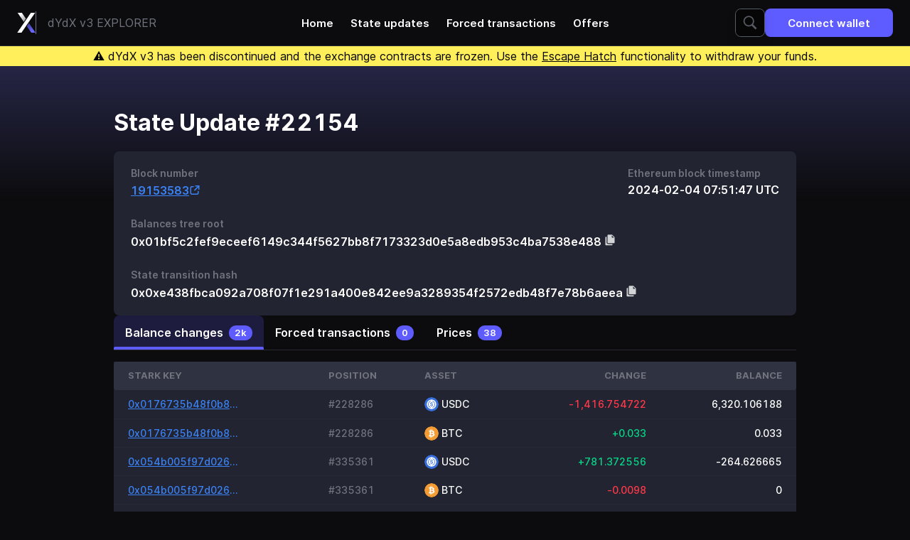

--- FILE ---
content_type: text/html; charset=utf-8
request_url: https://explorer.dydx.exchange/state-updates/22154
body_size: 65668
content:
<!DOCTYPE html><html lang="en" class="h-full bg-neutral-900 text-white" data-chain-id="1"><head><meta charSet="utf-8"/><meta name="viewport" content="width=device-width, initial-scale=1.0"/><link rel="stylesheet" href="/styles/main.eedb6043.css"/><link rel="icon" type="image/svg+xml" href="https://dydx.trade/favicon.svg"/><title>dYdX Explorer</title><meta name="title" content="dYdX Explorer"/><meta name="description" content="Show state update details, including balance changes, transactions and prices"/><meta property="og:type" content="website"/><meta property="og:url" content="https://explorer.dydx.exchange/state-update/22154"/><meta property="og:title" content="dYdX Explorer"/><meta property="og:description" content="Show state update details, including balance changes, transactions and prices"/><meta property="og:image" content="https://explorer.dydx.exchange/state-update/22154/images/meta-image.e0dc61da.png"/><meta property="twitter:card" content="summary_large_image"/><meta property="twitter:url" content="https://explorer.dydx.exchange/state-update/22154"/><meta property="twitter:title" content="dYdX Explorer"/><meta property="twitter:description" content="Show state update details, including balance changes, transactions and prices"/><meta property="twitter:image" content="https://explorer.dydx.exchange/state-update/22154/images/meta-image.e0dc61da.png"/></head><body class="flex h-full flex-col"><div class="border-b border-zinc-800"><nav class="relative mx-auto flex h-16 max-w-[1440px] items-center justify-between gap-y-2 px-6 py-2.5"><a class="flex items-center justify-center gap-2 divide-x sm:gap-4" href="/"><svg width="26" height="28" viewBox="0 0 26 28" fill="none" xmlns="http://www.w3.org/2000/svg" class="h-[26px] sm:h-8"><path d="M19.4149 0L0.291016 27.9977H6.16246L25.3855 0H19.4149Z" fill="white"></path><path d="M6.77355 0L12.4003 8.25L9.46462 12.75L0.779785 0H6.77355Z" fill="url(#paint0_linear_0_1)"></path><path d="M19.985 28L13.7466 18.875L16.6823 14.5L25.8564 28H19.985Z" fill="url(#paint1_linear_0_1)"></path><defs><linearGradient id="paint0_linear_0_1" x1="5.428" y1="1.75" x2="13.6908" y2="11.5112" gradientUnits="userSpaceOnUse"><stop stop-color="white"></stop><stop offset="1" stop-color="white" stop-opacity="0.55"></stop></linearGradient><linearGradient id="paint1_linear_0_1" x1="21.3304" y1="25.8751" x2="11.1557" y2="12.4522" gradientUnits="userSpaceOnUse"><stop stop-color="#6966FF"></stop><stop offset="1" stop-color="#6966FF" stop-opacity="0.36"></stop></linearGradient></defs></svg><span class="hidden py-1 pl-2 text-zinc-500 sm:inline sm:pl-4">dYdX v3  EXPLORER</span></a><div class="NavLinks absolute left-1/2 top-1/2 hidden -translate-x-1/2 -translate-y-1/2 transform items-center transition-opacity xl:flex"><a class="px-3 py-2 text-md font-semibold transition-colors hover:text-brand-darker" href="/">Home</a><a class="px-3 py-2 text-md font-semibold transition-colors hover:text-brand-darker" href="/state-updates">State updates</a><a class="px-3 py-2 text-md font-semibold transition-colors hover:text-brand-darker" href="/forced-transactions">Forced transactions</a><a class="px-3 py-2 text-md font-semibold transition-colors hover:text-brand-darker" href="/offers">Offers</a></div><div class="flex gap-x-4 gap-y-2"><form method="GET" action="/search" class="SearchBar group flex h-10 w-full rounded-lg border border-gray-600 bg-black drop-shadow-lg transition-colors focus-within:!border-brand hover:border-zinc-500 Expandable relative hidden lg:flex"><input class="rounded-l-lg bg-transparent p-4 outline-0 placeholder:text-gray-600 group-focus-within:placeholder:text-zinc-500 group-hover:placeholder:text-zinc-500 w-10 cursor-pointer transition-[width]" type="text" placeholder="ETH address, Stark key, @state-update-id or #position-id" data-1p-ignore="true" name="query"/><button class="z-10 flex w-10 items-center justify-center rounded-lg bg-black absolute inset-y-0 right-0"><svg width="20" height="20" viewBox="0 0 20 20" fill="white" xmlns="http://www.w3.org/2000/svg" class="fill-gray-600 group-focus-within:!fill-white group-hover:fill-zinc-500"><path d="M8.23977 0.320068C4.10445 0.320068 0.759766 3.66476 0.759766 7.80007C0.759766 11.9354 4.10445 15.2801 8.23977 15.2801C9.71617 15.2801 11.0826 14.8469 12.241 14.1113L17.6448 19.5151L19.5148 17.6451L14.1798 12.3238C15.1388 11.0657 15.7198 9.50679 15.7198 7.80007C15.7198 3.66476 12.3751 0.320068 8.23977 0.320068ZM8.23977 2.08007C11.4074 2.08007 13.9598 4.63241 13.9598 7.80007C13.9598 10.9677 11.4074 13.5201 8.23977 13.5201C5.07211 13.5201 2.51977 10.9677 2.51977 7.80007C2.51977 4.63241 5.07211 2.08007 8.23977 2.08007Z"></path></svg></button></form><button class="group flex items-center justify-center px-8 py-2.5 font-semibold transition-colors disabled:cursor-not-allowed bg-brand hover:bg-brand-darker disabled:bg-white disabled:bg-opacity-20 h-10 text-md rounded-lg" id="connect-with-metamask"><span class=""><span class="sm:hidden">Connect</span><span class="hidden whitespace-nowrap sm:block">Connect wallet</span></span><div class="border-current text-surface inline-block h-5 w-5 animate-spin rounded-full border-2 border-solid border-e-transparent align-[-0.125em] text-white motion-reduce:animate-[spin_1.5s_linear_infinite] dark:text-white hidden group-data-[state=loading]:block ml-2 h-5 w-5" role="status"><span class="sr-only">Loading...</span></div></button></div></nav></div><div class="text-balance sticky top-0 z-50 bg-yellow-300 px-6 py-0.5 text-center text-sm leading-tight text-black md:text-lg md:leading-normal"><span>⚠️ dYdX v3 has been discontinued and the exchange contracts are frozen. Use the <a href="/tutorials/escapehatch" class="underline">Escape Hatch</a> functionality to withdraw your funds.</span></div><div class="relative"><div class="absolute top-0 -z-50 h-96 w-full bg-gradient-to-b from-[#262646] via-transparent "></div></div><main class="mx-auto w-full max-w-5xl flex-1 px-4 py-8 sm:py-16 md:px-8 flex flex-col gap-12"><section><h1 class="mb-6 text-xxl font-bold">State Update #22154</h1><div class="Card group/card -mx-4 rounded-none bg-gray-800 p-6 sm:mx-0 sm:rounded-lg"><div><div class="flex flex-col justify-between gap-6 sm:flex-row"><div><div class="text-sm font-semibold text-zinc-500">Block number</div><div class="mt-2 text-lg font-semibold"><a href="https://etherscan.io/block/19153583" class="group inline-flex gap-2 items-center text-blue-500 fill-blue-500 hover:fill-blue-600 hover:text-blue-600 underline underline-offset-[3.5px] transition-colors" target="_blank" rel="noreferrer noopener">19153583<svg width="16" height="17" viewBox="0 0 16 17" fill="none" xmlns="http://www.w3.org/2000/svg" class="stroke-blue-500 group-hover:stroke-blue-600"><path d="M12.8333 10.5V12.3333C12.8333 13.438 11.938 14.3333 10.8333 14.3333H4.16667C3.06201 14.3333 2.16667 13.438 2.16667 12.3333V5.66667C2.16667 4.562 3.06201 3.66667 4.16667 3.66667H6" stroke-width="1.5" stroke-miterlimit="10" stroke-linecap="round" stroke-linejoin="round"></path><path d="M7.83333 8.66667L13.6667 2.83333" stroke-width="1.5" stroke-miterlimit="10" stroke-linecap="round" stroke-linejoin="round"></path><path d="M9.16667 2.66667H13.8333V7.33333" stroke-width="1.5" stroke-miterlimit="10" stroke-linecap="round" stroke-linejoin="round"></path></svg></a></div></div><div><div class="text-sm font-semibold text-zinc-500">Ethereum block timestamp</div><div class="mt-2 text-lg font-semibold">2024-02-04 07:51:47 UTC</div></div></div><div class="mt-8"><div><div class="text-sm font-semibold text-zinc-500">Balances tree root</div><div class="mt-2 text-lg font-semibold"><span class="break-words">0x01bf5c2fef9eceef6149c344f5627bb8f7173323d0e5a8edb953c4ba7538e488 <span class="Tooltip inline-flex" title="Copied!"><svg width="16" height="16" viewBox="0 0 16 16" xmlns="http://www.w3.org/2000/svg" class="inline cursor-pointer fill-white CopyButton transition-opacity hover:opacity-80" data-content="0x01bf5c2fef9eceef6149c344f5627bb8f7173323d0e5a8edb953c4ba7538e488"><g clip-path="url(#clip0_1041_8610)"><path d="M5.59996 0.199982C4.93696 0.199982 4.39996 0.736982 4.39996 1.39998V11C4.39996 11.663 4.93696 12.2 5.59996 12.2H13.4C14.063 12.2 14.6 11.663 14.6 11V4.09998C14.6 3.94098 14.537 3.78856 14.4242 3.67576L11.1242 0.375763C11.0114 0.262963 10.859 0.199982 10.7 0.199982H5.59996ZM10.4 1.34256L13.4574 4.39998H11C10.6688 4.39998 10.4 4.13118 10.4 3.79998V1.34256ZM2.59996 3.19998C1.93696 3.19998 1.39996 3.73698 1.39996 4.39998V14C1.39996 14.663 1.93696 15.2 2.59996 15.2H10.4C11.063 15.2 11.6 14.663 11.6 14V13.4H5.59996C4.27636 13.4 3.19996 12.3236 3.19996 11V3.19998H2.59996Z" fill-opacity="0.8"></path></g><defs><clipPath id="clip0_1041_8610"><rect width="16" height="16"></rect></clipPath></defs></svg></span></span></div></div></div><div class="mt-8"><div><div class="text-sm font-semibold text-zinc-500">State transition hash</div><div class="mt-2 text-lg font-semibold"><span class="break-words">0x0xe438fbca092a708f07f1e291a400e842ee9a3289354f2572edb48f7e78b6aeea <span class="Tooltip inline-flex" title="Copied!"><svg width="16" height="16" viewBox="0 0 16 16" xmlns="http://www.w3.org/2000/svg" class="inline cursor-pointer fill-white CopyButton transition-opacity hover:opacity-80" data-content="0x0xe438fbca092a708f07f1e291a400e842ee9a3289354f2572edb48f7e78b6aeea"><g clip-path="url(#clip0_1041_8610)"><path d="M5.59996 0.199982C4.93696 0.199982 4.39996 0.736982 4.39996 1.39998V11C4.39996 11.663 4.93696 12.2 5.59996 12.2H13.4C14.063 12.2 14.6 11.663 14.6 11V4.09998C14.6 3.94098 14.537 3.78856 14.4242 3.67576L11.1242 0.375763C11.0114 0.262963 10.859 0.199982 10.7 0.199982H5.59996ZM10.4 1.34256L13.4574 4.39998H11C10.6688 4.39998 10.4 4.13118 10.4 3.79998V1.34256ZM2.59996 3.19998C1.93696 3.19998 1.39996 3.73698 1.39996 4.39998V14C1.39996 14.663 1.93696 15.2 2.59996 15.2H10.4C11.063 15.2 11.6 14.663 11.6 14V13.4H5.59996C4.27636 13.4 3.19996 12.3236 3.19996 11V3.19998H2.59996Z" fill-opacity="0.8"></path></g><defs><clipPath id="clip0_1041_8610"><rect width="16" height="16"></rect></clipPath></defs></svg></span></span></div></div></div></div></div></section><div class="Tabs -mx-4 sm:mx-0"><div class="relative mb-4 border-b border-zinc-800"><div class="TabsArrowLeft absolute inset-y-0 left-0 z-10 hidden w-6 cursor-pointer bg-gradient-to-r from-neutral-900 via-neutral-900"><div class="flex h-full items-center justify-center text-white"><svg width="24" height="24" viewBox="0 0 24 24" fill="none" xmlns="http://www.w3.org/2000/svg" class="rotate-90"><path d="M12.0006 14.071L8.17964 10.25C7.76564 9.83595 7.09364 9.83595 6.67964 10.25C6.26564 10.664 6.26564 11.336 6.67964 11.75L11.2936 16.364C11.6846 16.755 12.3176 16.755 12.7076 16.364L17.3216 11.75C17.7356 11.336 17.7356 10.664 17.3216 10.25C16.9076 9.83595 16.2356 9.83595 15.8216 10.25L12.0006 14.071Z" fill="currentColor"></path></svg></div></div><div class="TabsItemsContainer scrollbar-hide relative flex overflow-x-auto md:gap-x-2"><a class="TabsItem group relative flex items-center justify-center whitespace-nowrap rounded-t-lg px-4 py-3 font-semibold transition-colors" id="balance-changes" href="#balance-changes"><span class="text-base">Balance changes</span><span class="ml-2"><div class="m-auto rounded-full bg-brand px-2 py-1 text-xs font-semibold">2k</div></span><span class="absolute bottom-0 left-0 block h-1 w-full rounded-t-sm bg-brand opacity-0 transition-all duration-300 group-hover:opacity-80"></span></a><a class="TabsItem group relative flex items-center justify-center whitespace-nowrap rounded-t-lg px-4 py-3 font-semibold transition-colors" id="transactions" href="#transactions"><span class="text-base">Forced transactions</span><span class="ml-2"><div class="m-auto rounded-full bg-brand px-2 py-1 text-xs font-semibold">0</div></span><span class="absolute bottom-0 left-0 block h-1 w-full rounded-t-sm bg-brand opacity-0 transition-all duration-300 group-hover:opacity-80"></span></a><a class="TabsItem group relative flex items-center justify-center whitespace-nowrap rounded-t-lg px-4 py-3 font-semibold transition-colors" id="prices" href="#prices"><span class="text-base">Prices</span><span class="ml-2"><div class="m-auto rounded-full bg-brand px-2 py-1 text-xs font-semibold">38</div></span><span class="absolute bottom-0 left-0 block h-1 w-full rounded-t-sm bg-brand opacity-0 transition-all duration-300 group-hover:opacity-80"></span></a><span class="TabsUnderline absolute bottom-0 block h-1 rounded-t-sm bg-brand transition-all duration-300"></span></div><div class="TabsArrowRight absolute inset-y-0 right-0 z-10 hidden w-6 cursor-pointer bg-gradient-to-l from-neutral-900 via-neutral-900"><div class="flex h-full items-center justify-center"><svg width="24" height="24" viewBox="0 0 24 24" fill="none" xmlns="http://www.w3.org/2000/svg" class="-rotate-90"><path d="M12.0006 14.071L8.17964 10.25C7.76564 9.83595 7.09364 9.83595 6.67964 10.25C6.26564 10.664 6.26564 11.336 6.67964 11.75L11.2936 16.364C11.6846 16.755 12.3176 16.755 12.7076 16.364L17.3216 11.75C17.7356 11.336 17.7356 10.664 17.3216 10.25C16.9076 9.83595 16.2356 9.83595 15.8216 10.25L12.0006 14.071Z" fill="currentColor"></path></svg></div></div></div><div class="TabsContent hidden" id="balance-changes"><div><div class="overflow-x-auto bg-gray-800 group-[.Card]/card:-mx-6 sm:w-full sm:group-[.Card]/card:mx-0 pb-2 group-[.Card]/card:pb-0"><table cellPadding="0" cellSpacing="0" class="w-full whitespace-nowrap" style="border-spacing:0"><thead><tr class="h-10 text-left text-xs font-semibold uppercase text-zinc-500"><th scope="col" class="bg-slate-800 px-2 first:rounded-l first:pl-4 last:rounded-r last:pr-4 sm:px-2.5 sm:first:pl-5 sm:last:pr-5 last:w-0">Stark Key</th><th scope="col" class="bg-slate-800 px-2 first:rounded-l first:pl-4 last:rounded-r last:pr-4 sm:px-2.5 sm:first:pl-5 sm:last:pr-5 last:w-0">Position</th><th scope="col" class="bg-slate-800 px-2 first:rounded-l first:pl-4 last:rounded-r last:pr-4 sm:px-2.5 sm:first:pl-5 sm:last:pr-5 last:w-0">Asset</th><th scope="col" class="bg-slate-800 px-2 first:rounded-l first:pl-4 last:rounded-r last:pr-4 sm:px-2.5 sm:first:pl-5 sm:last:pr-5 text-right last:w-0">Change</th><th scope="col" class="bg-slate-800 px-2 first:rounded-l first:pl-4 last:rounded-r last:pr-4 sm:px-2.5 sm:first:pl-5 sm:last:pr-5 text-right last:w-0">Balance</th></tr></thead><tbody><tr class="h-10 whitespace-nowrap border-b border-b-gray-750 border-opacity-50 text-sm font-medium last:border-none cursor-pointer hover:bg-gray-900 hover:bg-opacity-40"><td class="first:rounded-l last:rounded-r"><a class="flex h-[39px] items-center px-2 sm:px-2.5 pl-4 sm:pl-5" href="/users/0x0176735b48f0b802de66fd064b8ef86a5cb8d53d3ab457758f994f86798f0e9e"><span class="w-full"><span class="group inline-flex gap-2 items-center text-blue-500 fill-blue-500 hover:fill-blue-600 hover:text-blue-600 underline underline-offset-[3.5px] transition-colors"><span class="relative inline-flex items-baseline"><span class="-my-1 inline-block truncate py-1 max-w-[80px] sm:max-w-[160px]">0x0176735b48f0b802de66fd064b8ef86a5cb8d53d3ab457758f994f86798f0e9e</span></span></span></span></a></td><td class="first:rounded-l last:rounded-r"><a class="flex h-[39px] items-center px-2 sm:px-2.5" href="/users/0x0176735b48f0b802de66fd064b8ef86a5cb8d53d3ab457758f994f86798f0e9e"><span class="w-full"><span class="text-zinc-500">#228286</span></span></a></td><td class="first:rounded-l last:rounded-r"><a class="flex h-[39px] items-center px-2 sm:px-2.5" href="/users/0x0176735b48f0b802de66fd064b8ef86a5cb8d53d3ab457758f994f86798f0e9e"><span class="w-full"><div class="flex items-center"><img data-src="https://dydx.trade/currencies/usdc.png" class="rounded-full h-[20px] w-[20px]" data-fallback="/images/unknown-asset.888bd73c.svg"/><span class="ml-1 text-sm font-medium"><span class="relative inline-flex items-baseline"><span class="-my-1 inline-block truncate py-1 max-w-[160px] !py-0">USDC</span></span></span></div></span></a></td><td class="first:rounded-l last:rounded-r font-mono text-right"><a class="flex h-[39px] items-center px-2 sm:px-2.5" href="/users/0x0176735b48f0b802de66fd064b8ef86a5cb8d53d3ab457758f994f86798f0e9e"><span class="w-full"><span class="text-red-500 text-sm font-medium">-1,416.754722</span></span></a></td><td class="first:rounded-l last:rounded-r font-mono text-right"><a class="flex h-[39px] items-center px-2 sm:px-2.5 pr-4 sm:pr-5" href="/users/0x0176735b48f0b802de66fd064b8ef86a5cb8d53d3ab457758f994f86798f0e9e"><span class="w-full">6,320.106188</span></a></td></tr><tr class="h-10 whitespace-nowrap border-b border-b-gray-750 border-opacity-50 text-sm font-medium last:border-none cursor-pointer hover:bg-gray-900 hover:bg-opacity-40"><td class="first:rounded-l last:rounded-r"><a class="flex h-[39px] items-center px-2 sm:px-2.5 pl-4 sm:pl-5" href="/users/0x0176735b48f0b802de66fd064b8ef86a5cb8d53d3ab457758f994f86798f0e9e"><span class="w-full"><span class="group inline-flex gap-2 items-center text-blue-500 fill-blue-500 hover:fill-blue-600 hover:text-blue-600 underline underline-offset-[3.5px] transition-colors"><span class="relative inline-flex items-baseline"><span class="-my-1 inline-block truncate py-1 max-w-[80px] sm:max-w-[160px]">0x0176735b48f0b802de66fd064b8ef86a5cb8d53d3ab457758f994f86798f0e9e</span></span></span></span></a></td><td class="first:rounded-l last:rounded-r"><a class="flex h-[39px] items-center px-2 sm:px-2.5" href="/users/0x0176735b48f0b802de66fd064b8ef86a5cb8d53d3ab457758f994f86798f0e9e"><span class="w-full"><span class="text-zinc-500">#228286</span></span></a></td><td class="first:rounded-l last:rounded-r"><a class="flex h-[39px] items-center px-2 sm:px-2.5" href="/users/0x0176735b48f0b802de66fd064b8ef86a5cb8d53d3ab457758f994f86798f0e9e"><span class="w-full"><div class="flex items-center"><img data-src="https://dydx.trade/currencies/btc.png" class="rounded-full h-[20px] w-[20px]" data-fallback="/images/unknown-asset.888bd73c.svg"/><span class="ml-1 text-sm font-medium"><span class="relative inline-flex items-baseline"><span class="-my-1 inline-block truncate py-1 max-w-[160px] !py-0">BTC</span></span></span></div></span></a></td><td class="first:rounded-l last:rounded-r font-mono text-right"><a class="flex h-[39px] items-center px-2 sm:px-2.5" href="/users/0x0176735b48f0b802de66fd064b8ef86a5cb8d53d3ab457758f994f86798f0e9e"><span class="w-full"><span class="text-emerald-400 text-sm font-medium">+0.033</span></span></a></td><td class="first:rounded-l last:rounded-r font-mono text-right"><a class="flex h-[39px] items-center px-2 sm:px-2.5 pr-4 sm:pr-5" href="/users/0x0176735b48f0b802de66fd064b8ef86a5cb8d53d3ab457758f994f86798f0e9e"><span class="w-full">0.033</span></a></td></tr><tr class="h-10 whitespace-nowrap border-b border-b-gray-750 border-opacity-50 text-sm font-medium last:border-none cursor-pointer hover:bg-gray-900 hover:bg-opacity-40"><td class="first:rounded-l last:rounded-r"><a class="flex h-[39px] items-center px-2 sm:px-2.5 pl-4 sm:pl-5" href="/users/0x054b005f97d026c768e84d29a9ff7d51ef9c105ce3d7d41ba2fec9d21b49fbf3"><span class="w-full"><span class="group inline-flex gap-2 items-center text-blue-500 fill-blue-500 hover:fill-blue-600 hover:text-blue-600 underline underline-offset-[3.5px] transition-colors"><span class="relative inline-flex items-baseline"><span class="-my-1 inline-block truncate py-1 max-w-[80px] sm:max-w-[160px]">0x054b005f97d026c768e84d29a9ff7d51ef9c105ce3d7d41ba2fec9d21b49fbf3</span></span></span></span></a></td><td class="first:rounded-l last:rounded-r"><a class="flex h-[39px] items-center px-2 sm:px-2.5" href="/users/0x054b005f97d026c768e84d29a9ff7d51ef9c105ce3d7d41ba2fec9d21b49fbf3"><span class="w-full"><span class="text-zinc-500">#335361</span></span></a></td><td class="first:rounded-l last:rounded-r"><a class="flex h-[39px] items-center px-2 sm:px-2.5" href="/users/0x054b005f97d026c768e84d29a9ff7d51ef9c105ce3d7d41ba2fec9d21b49fbf3"><span class="w-full"><div class="flex items-center"><img data-src="https://dydx.trade/currencies/usdc.png" class="rounded-full h-[20px] w-[20px]" data-fallback="/images/unknown-asset.888bd73c.svg"/><span class="ml-1 text-sm font-medium"><span class="relative inline-flex items-baseline"><span class="-my-1 inline-block truncate py-1 max-w-[160px] !py-0">USDC</span></span></span></div></span></a></td><td class="first:rounded-l last:rounded-r font-mono text-right"><a class="flex h-[39px] items-center px-2 sm:px-2.5" href="/users/0x054b005f97d026c768e84d29a9ff7d51ef9c105ce3d7d41ba2fec9d21b49fbf3"><span class="w-full"><span class="text-emerald-400 text-sm font-medium">+781.372556</span></span></a></td><td class="first:rounded-l last:rounded-r font-mono text-right"><a class="flex h-[39px] items-center px-2 sm:px-2.5 pr-4 sm:pr-5" href="/users/0x054b005f97d026c768e84d29a9ff7d51ef9c105ce3d7d41ba2fec9d21b49fbf3"><span class="w-full">-264.626665</span></a></td></tr><tr class="h-10 whitespace-nowrap border-b border-b-gray-750 border-opacity-50 text-sm font-medium last:border-none cursor-pointer hover:bg-gray-900 hover:bg-opacity-40"><td class="first:rounded-l last:rounded-r"><a class="flex h-[39px] items-center px-2 sm:px-2.5 pl-4 sm:pl-5" href="/users/0x054b005f97d026c768e84d29a9ff7d51ef9c105ce3d7d41ba2fec9d21b49fbf3"><span class="w-full"><span class="group inline-flex gap-2 items-center text-blue-500 fill-blue-500 hover:fill-blue-600 hover:text-blue-600 underline underline-offset-[3.5px] transition-colors"><span class="relative inline-flex items-baseline"><span class="-my-1 inline-block truncate py-1 max-w-[80px] sm:max-w-[160px]">0x054b005f97d026c768e84d29a9ff7d51ef9c105ce3d7d41ba2fec9d21b49fbf3</span></span></span></span></a></td><td class="first:rounded-l last:rounded-r"><a class="flex h-[39px] items-center px-2 sm:px-2.5" href="/users/0x054b005f97d026c768e84d29a9ff7d51ef9c105ce3d7d41ba2fec9d21b49fbf3"><span class="w-full"><span class="text-zinc-500">#335361</span></span></a></td><td class="first:rounded-l last:rounded-r"><a class="flex h-[39px] items-center px-2 sm:px-2.5" href="/users/0x054b005f97d026c768e84d29a9ff7d51ef9c105ce3d7d41ba2fec9d21b49fbf3"><span class="w-full"><div class="flex items-center"><img data-src="https://dydx.trade/currencies/btc.png" class="rounded-full h-[20px] w-[20px]" data-fallback="/images/unknown-asset.888bd73c.svg"/><span class="ml-1 text-sm font-medium"><span class="relative inline-flex items-baseline"><span class="-my-1 inline-block truncate py-1 max-w-[160px] !py-0">BTC</span></span></span></div></span></a></td><td class="first:rounded-l last:rounded-r font-mono text-right"><a class="flex h-[39px] items-center px-2 sm:px-2.5" href="/users/0x054b005f97d026c768e84d29a9ff7d51ef9c105ce3d7d41ba2fec9d21b49fbf3"><span class="w-full"><span class="text-red-500 text-sm font-medium">-0.0098</span></span></a></td><td class="first:rounded-l last:rounded-r font-mono text-right"><a class="flex h-[39px] items-center px-2 sm:px-2.5 pr-4 sm:pr-5" href="/users/0x054b005f97d026c768e84d29a9ff7d51ef9c105ce3d7d41ba2fec9d21b49fbf3"><span class="w-full">0</span></a></td></tr><tr class="h-10 whitespace-nowrap border-b border-b-gray-750 border-opacity-50 text-sm font-medium last:border-none cursor-pointer hover:bg-gray-900 hover:bg-opacity-40"><td class="first:rounded-l last:rounded-r"><a class="flex h-[39px] items-center px-2 sm:px-2.5 pl-4 sm:pl-5" href="/users/0x054b005f97d026c768e84d29a9ff7d51ef9c105ce3d7d41ba2fec9d21b49fbf3"><span class="w-full"><span class="group inline-flex gap-2 items-center text-blue-500 fill-blue-500 hover:fill-blue-600 hover:text-blue-600 underline underline-offset-[3.5px] transition-colors"><span class="relative inline-flex items-baseline"><span class="-my-1 inline-block truncate py-1 max-w-[80px] sm:max-w-[160px]">0x054b005f97d026c768e84d29a9ff7d51ef9c105ce3d7d41ba2fec9d21b49fbf3</span></span></span></span></a></td><td class="first:rounded-l last:rounded-r"><a class="flex h-[39px] items-center px-2 sm:px-2.5" href="/users/0x054b005f97d026c768e84d29a9ff7d51ef9c105ce3d7d41ba2fec9d21b49fbf3"><span class="w-full"><span class="text-zinc-500">#335361</span></span></a></td><td class="first:rounded-l last:rounded-r"><a class="flex h-[39px] items-center px-2 sm:px-2.5" href="/users/0x054b005f97d026c768e84d29a9ff7d51ef9c105ce3d7d41ba2fec9d21b49fbf3"><span class="w-full"><div class="flex items-center"><img data-src="https://dydx.trade/currencies/sol.png" class="rounded-full h-[20px] w-[20px]" data-fallback="/images/unknown-asset.888bd73c.svg"/><span class="ml-1 text-sm font-medium"><span class="relative inline-flex items-baseline"><span class="-my-1 inline-block truncate py-1 max-w-[160px] !py-0">SOL</span></span></span></div></span></a></td><td class="first:rounded-l last:rounded-r font-mono text-right"><a class="flex h-[39px] items-center px-2 sm:px-2.5" href="/users/0x054b005f97d026c768e84d29a9ff7d51ef9c105ce3d7d41ba2fec9d21b49fbf3"><span class="w-full"><span class="text-red-500 text-sm font-medium">-1.7</span></span></a></td><td class="first:rounded-l last:rounded-r font-mono text-right"><a class="flex h-[39px] items-center px-2 sm:px-2.5 pr-4 sm:pr-5" href="/users/0x054b005f97d026c768e84d29a9ff7d51ef9c105ce3d7d41ba2fec9d21b49fbf3"><span class="w-full">0</span></a></td></tr><tr class="h-10 whitespace-nowrap border-b border-b-gray-750 border-opacity-50 text-sm font-medium last:border-none cursor-pointer hover:bg-gray-900 hover:bg-opacity-40"><td class="first:rounded-l last:rounded-r"><a class="flex h-[39px] items-center px-2 sm:px-2.5 pl-4 sm:pl-5" href="/users/0x054b005f97d026c768e84d29a9ff7d51ef9c105ce3d7d41ba2fec9d21b49fbf3"><span class="w-full"><span class="group inline-flex gap-2 items-center text-blue-500 fill-blue-500 hover:fill-blue-600 hover:text-blue-600 underline underline-offset-[3.5px] transition-colors"><span class="relative inline-flex items-baseline"><span class="-my-1 inline-block truncate py-1 max-w-[80px] sm:max-w-[160px]">0x054b005f97d026c768e84d29a9ff7d51ef9c105ce3d7d41ba2fec9d21b49fbf3</span></span></span></span></a></td><td class="first:rounded-l last:rounded-r"><a class="flex h-[39px] items-center px-2 sm:px-2.5" href="/users/0x054b005f97d026c768e84d29a9ff7d51ef9c105ce3d7d41ba2fec9d21b49fbf3"><span class="w-full"><span class="text-zinc-500">#335361</span></span></a></td><td class="first:rounded-l last:rounded-r"><a class="flex h-[39px] items-center px-2 sm:px-2.5" href="/users/0x054b005f97d026c768e84d29a9ff7d51ef9c105ce3d7d41ba2fec9d21b49fbf3"><span class="w-full"><div class="flex items-center"><img data-src="https://dydx.trade/currencies/bch.png" class="rounded-full h-[20px] w-[20px]" data-fallback="/images/unknown-asset.888bd73c.svg"/><span class="ml-1 text-sm font-medium"><span class="relative inline-flex items-baseline"><span class="-my-1 inline-block truncate py-1 max-w-[160px] !py-0">BCH</span></span></span></div></span></a></td><td class="first:rounded-l last:rounded-r font-mono text-right"><a class="flex h-[39px] items-center px-2 sm:px-2.5" href="/users/0x054b005f97d026c768e84d29a9ff7d51ef9c105ce3d7d41ba2fec9d21b49fbf3"><span class="w-full"><span class="text-red-500 text-sm font-medium">-0.81</span></span></a></td><td class="first:rounded-l last:rounded-r font-mono text-right"><a class="flex h-[39px] items-center px-2 sm:px-2.5 pr-4 sm:pr-5" href="/users/0x054b005f97d026c768e84d29a9ff7d51ef9c105ce3d7d41ba2fec9d21b49fbf3"><span class="w-full">0</span></a></td></tr><tr class="h-10 whitespace-nowrap border-b border-b-gray-750 border-opacity-50 text-sm font-medium last:border-none cursor-pointer hover:bg-gray-900 hover:bg-opacity-40"><td class="first:rounded-l last:rounded-r"><a class="flex h-[39px] items-center px-2 sm:px-2.5 pl-4 sm:pl-5" href="/users/0x075681756f26c3c26ca0946bf16e42eadb2023c2dbe4a2bc17d8cd1901011115"><span class="w-full"><span class="group inline-flex gap-2 items-center text-blue-500 fill-blue-500 hover:fill-blue-600 hover:text-blue-600 underline underline-offset-[3.5px] transition-colors"><span class="relative inline-flex items-baseline"><span class="-my-1 inline-block truncate py-1 max-w-[80px] sm:max-w-[160px]">0x075681756f26c3c26ca0946bf16e42eadb2023c2dbe4a2bc17d8cd1901011115</span></span></span></span></a></td><td class="first:rounded-l last:rounded-r"><a class="flex h-[39px] items-center px-2 sm:px-2.5" href="/users/0x075681756f26c3c26ca0946bf16e42eadb2023c2dbe4a2bc17d8cd1901011115"><span class="w-full"><span class="text-zinc-500">#264297</span></span></a></td><td class="first:rounded-l last:rounded-r"><a class="flex h-[39px] items-center px-2 sm:px-2.5" href="/users/0x075681756f26c3c26ca0946bf16e42eadb2023c2dbe4a2bc17d8cd1901011115"><span class="w-full"><div class="flex items-center"><img data-src="https://dydx.trade/currencies/usdc.png" class="rounded-full h-[20px] w-[20px]" data-fallback="/images/unknown-asset.888bd73c.svg"/><span class="ml-1 text-sm font-medium"><span class="relative inline-flex items-baseline"><span class="-my-1 inline-block truncate py-1 max-w-[160px] !py-0">USDC</span></span></span></div></span></a></td><td class="first:rounded-l last:rounded-r font-mono text-right"><a class="flex h-[39px] items-center px-2 sm:px-2.5" href="/users/0x075681756f26c3c26ca0946bf16e42eadb2023c2dbe4a2bc17d8cd1901011115"><span class="w-full"><span class="text-red-500 text-sm font-medium">-36.098226</span></span></a></td><td class="first:rounded-l last:rounded-r font-mono text-right"><a class="flex h-[39px] items-center px-2 sm:px-2.5 pr-4 sm:pr-5" href="/users/0x075681756f26c3c26ca0946bf16e42eadb2023c2dbe4a2bc17d8cd1901011115"><span class="w-full">199.241842</span></a></td></tr><tr class="h-10 whitespace-nowrap border-b border-b-gray-750 border-opacity-50 text-sm font-medium last:border-none cursor-pointer hover:bg-gray-900 hover:bg-opacity-40"><td class="first:rounded-l last:rounded-r"><a class="flex h-[39px] items-center px-2 sm:px-2.5 pl-4 sm:pl-5" href="/users/0x075681756f26c3c26ca0946bf16e42eadb2023c2dbe4a2bc17d8cd1901011115"><span class="w-full"><span class="group inline-flex gap-2 items-center text-blue-500 fill-blue-500 hover:fill-blue-600 hover:text-blue-600 underline underline-offset-[3.5px] transition-colors"><span class="relative inline-flex items-baseline"><span class="-my-1 inline-block truncate py-1 max-w-[80px] sm:max-w-[160px]">0x075681756f26c3c26ca0946bf16e42eadb2023c2dbe4a2bc17d8cd1901011115</span></span></span></span></a></td><td class="first:rounded-l last:rounded-r"><a class="flex h-[39px] items-center px-2 sm:px-2.5" href="/users/0x075681756f26c3c26ca0946bf16e42eadb2023c2dbe4a2bc17d8cd1901011115"><span class="w-full"><span class="text-zinc-500">#264297</span></span></a></td><td class="first:rounded-l last:rounded-r"><a class="flex h-[39px] items-center px-2 sm:px-2.5" href="/users/0x075681756f26c3c26ca0946bf16e42eadb2023c2dbe4a2bc17d8cd1901011115"><span class="w-full"><div class="flex items-center"><img data-src="https://dydx.trade/currencies/atom.png" class="rounded-full h-[20px] w-[20px]" data-fallback="/images/unknown-asset.888bd73c.svg"/><span class="ml-1 text-sm font-medium"><span class="relative inline-flex items-baseline"><span class="-my-1 inline-block truncate py-1 max-w-[160px] !py-0">ATOM</span></span></span></div></span></a></td><td class="first:rounded-l last:rounded-r font-mono text-right"><a class="flex h-[39px] items-center px-2 sm:px-2.5" href="/users/0x075681756f26c3c26ca0946bf16e42eadb2023c2dbe4a2bc17d8cd1901011115"><span class="w-full"><span class="text-emerald-400 text-sm font-medium">+4</span></span></a></td><td class="first:rounded-l last:rounded-r font-mono text-right"><a class="flex h-[39px] items-center px-2 sm:px-2.5 pr-4 sm:pr-5" href="/users/0x075681756f26c3c26ca0946bf16e42eadb2023c2dbe4a2bc17d8cd1901011115"><span class="w-full">-2</span></a></td></tr><tr class="h-10 whitespace-nowrap border-b border-b-gray-750 border-opacity-50 text-sm font-medium last:border-none cursor-pointer hover:bg-gray-900 hover:bg-opacity-40"><td class="first:rounded-l last:rounded-r"><a class="flex h-[39px] items-center px-2 sm:px-2.5 pl-4 sm:pl-5" href="/users/0x0459be9b0da8f0742822a78dc6a08481860d4347f8e33270ba45cfb784697825"><span class="w-full"><span class="group inline-flex gap-2 items-center text-blue-500 fill-blue-500 hover:fill-blue-600 hover:text-blue-600 underline underline-offset-[3.5px] transition-colors"><span class="relative inline-flex items-baseline"><span class="-my-1 inline-block truncate py-1 max-w-[80px] sm:max-w-[160px]">0x0459be9b0da8f0742822a78dc6a08481860d4347f8e33270ba45cfb784697825</span></span></span></span></a></td><td class="first:rounded-l last:rounded-r"><a class="flex h-[39px] items-center px-2 sm:px-2.5" href="/users/0x0459be9b0da8f0742822a78dc6a08481860d4347f8e33270ba45cfb784697825"><span class="w-full"><span class="text-zinc-500">#346816</span></span></a></td><td class="first:rounded-l last:rounded-r"><a class="flex h-[39px] items-center px-2 sm:px-2.5" href="/users/0x0459be9b0da8f0742822a78dc6a08481860d4347f8e33270ba45cfb784697825"><span class="w-full"><div class="flex items-center"><img data-src="https://dydx.trade/currencies/usdc.png" class="rounded-full h-[20px] w-[20px]" data-fallback="/images/unknown-asset.888bd73c.svg"/><span class="ml-1 text-sm font-medium"><span class="relative inline-flex items-baseline"><span class="-my-1 inline-block truncate py-1 max-w-[160px] !py-0">USDC</span></span></span></div></span></a></td><td class="first:rounded-l last:rounded-r font-mono text-right"><a class="flex h-[39px] items-center px-2 sm:px-2.5" href="/users/0x0459be9b0da8f0742822a78dc6a08481860d4347f8e33270ba45cfb784697825"><span class="w-full"><span class="text-emerald-400 text-sm font-medium">+749.997306</span></span></a></td><td class="first:rounded-l last:rounded-r font-mono text-right"><a class="flex h-[39px] items-center px-2 sm:px-2.5 pr-4 sm:pr-5" href="/users/0x0459be9b0da8f0742822a78dc6a08481860d4347f8e33270ba45cfb784697825"><span class="w-full">2,905.530463</span></a></td></tr><tr class="h-10 whitespace-nowrap border-b border-b-gray-750 border-opacity-50 text-sm font-medium last:border-none cursor-pointer hover:bg-gray-900 hover:bg-opacity-40"><td class="first:rounded-l last:rounded-r"><a class="flex h-[39px] items-center px-2 sm:px-2.5 pl-4 sm:pl-5" href="/users/0x0459be9b0da8f0742822a78dc6a08481860d4347f8e33270ba45cfb784697825"><span class="w-full"><span class="group inline-flex gap-2 items-center text-blue-500 fill-blue-500 hover:fill-blue-600 hover:text-blue-600 underline underline-offset-[3.5px] transition-colors"><span class="relative inline-flex items-baseline"><span class="-my-1 inline-block truncate py-1 max-w-[80px] sm:max-w-[160px]">0x0459be9b0da8f0742822a78dc6a08481860d4347f8e33270ba45cfb784697825</span></span></span></span></a></td><td class="first:rounded-l last:rounded-r"><a class="flex h-[39px] items-center px-2 sm:px-2.5" href="/users/0x0459be9b0da8f0742822a78dc6a08481860d4347f8e33270ba45cfb784697825"><span class="w-full"><span class="text-zinc-500">#346816</span></span></a></td><td class="first:rounded-l last:rounded-r"><a class="flex h-[39px] items-center px-2 sm:px-2.5" href="/users/0x0459be9b0da8f0742822a78dc6a08481860d4347f8e33270ba45cfb784697825"><span class="w-full"><div class="flex items-center"><img data-src="https://dydx.trade/currencies/dot.png" class="rounded-full h-[20px] w-[20px]" data-fallback="/images/unknown-asset.888bd73c.svg"/><span class="ml-1 text-sm font-medium"><span class="relative inline-flex items-baseline"><span class="-my-1 inline-block truncate py-1 max-w-[160px] !py-0">DOT</span></span></span></div></span></a></td><td class="first:rounded-l last:rounded-r font-mono text-right"><a class="flex h-[39px] items-center px-2 sm:px-2.5" href="/users/0x0459be9b0da8f0742822a78dc6a08481860d4347f8e33270ba45cfb784697825"><span class="w-full"><span class="text-red-500 text-sm font-medium">-73.3</span></span></a></td><td class="first:rounded-l last:rounded-r font-mono text-right"><a class="flex h-[39px] items-center px-2 sm:px-2.5 pr-4 sm:pr-5" href="/users/0x0459be9b0da8f0742822a78dc6a08481860d4347f8e33270ba45cfb784697825"><span class="w-full">0</span></a></td></tr></tbody></table></div><div class="mt-6 flex items-center justify-center"><a class="group flex items-center justify-center px-8 py-2.5 font-semibold transition-colors disabled:cursor-not-allowed bg-transparent border border-brand hover:bg-brand hover:bg-opacity-20 h-10 text-md rounded-lg" href="/state-updates/22154/balance-changes"><span class="">View all balance changes</span><div class="border-current text-surface inline-block h-5 w-5 animate-spin rounded-full border-2 border-solid border-e-transparent align-[-0.125em] text-white motion-reduce:animate-[spin_1.5s_linear_infinite] dark:text-white hidden group-data-[state=loading]:block ml-2 h-5 w-5" role="status"><span class="sr-only">Loading...</span></div></a></div></div></div><div class="TabsContent hidden" id="transactions"><div><div class="overflow-x-auto bg-gray-800 group-[.Card]/card:-mx-6 sm:w-full sm:group-[.Card]/card:mx-0"><table cellPadding="0" cellSpacing="0" class="w-full whitespace-nowrap" style="border-spacing:0"><thead><tr class="h-10 text-left text-xs font-semibold uppercase text-zinc-500"><th scope="col" class="bg-slate-800 px-2 first:rounded-l first:pl-4 last:rounded-r last:pr-4 sm:px-2.5 sm:first:pl-5 sm:last:pr-5 last:w-0">Tx Hash</th><th scope="col" class="bg-slate-800 px-2 first:rounded-l first:pl-4 last:rounded-r last:pr-4 sm:px-2.5 sm:first:pl-5 sm:last:pr-5 last:w-0">Type</th><th scope="col" class="bg-slate-800 px-2 first:rounded-l first:pl-4 last:rounded-r last:pr-4 sm:px-2.5 sm:first:pl-5 sm:last:pr-5 last:w-0">Info</th><th scope="col" class="bg-slate-800 px-2 first:rounded-l first:pl-4 last:rounded-r last:pr-4 sm:px-2.5 sm:first:pl-5 sm:last:pr-5 last:w-0">Status</th></tr></thead><tbody></tbody></table></div><div class="-mx-6 flex h-20 items-center justify-center rounded bg-gray-900 text-center text-md text-zinc-500 sm:mx-0">There are no forced transactions to view.</div></div></div><div class="TabsContent hidden" id="prices"><div><div class="overflow-x-auto bg-gray-800 group-[.Card]/card:-mx-6 sm:w-full sm:group-[.Card]/card:mx-0 pb-2 group-[.Card]/card:pb-0"><table cellPadding="0" cellSpacing="0" class="w-full whitespace-nowrap" style="border-spacing:0"><thead><tr class="h-10 text-left text-xs font-semibold uppercase text-zinc-500"><th scope="col" class="bg-slate-800 px-2 first:rounded-l first:pl-4 last:rounded-r last:pr-4 sm:px-2.5 sm:first:pl-5 sm:last:pr-5 last:w-0">Asset</th><th scope="col" class="bg-slate-800 px-2 first:rounded-l first:pl-4 last:rounded-r last:pr-4 sm:px-2.5 sm:first:pl-5 sm:last:pr-5 text-right last:w-0">Price</th></tr></thead><tbody><tr class="h-10 whitespace-nowrap border-b border-b-gray-750 border-opacity-50 text-sm font-medium last:border-none"><td class="first:rounded-l last:rounded-r px-2 sm:px-2.5 pl-4 sm:pl-5"><div class="flex items-center"><img data-src="https://dydx.trade/currencies/1inch.png" class="rounded-full h-[20px] w-[20px]" data-fallback="/images/unknown-asset.888bd73c.svg"/><span class="ml-1 text-sm font-medium"><span class="relative inline-flex items-baseline"><span class="-my-1 inline-block truncate py-1 max-w-[160px] !py-0">1INCH</span></span></span></div></td><td class="first:rounded-l last:rounded-r px-2 sm:px-2.5 pr-4 sm:pr-5 font-mono text-right">$0.39</td></tr><tr class="h-10 whitespace-nowrap border-b border-b-gray-750 border-opacity-50 text-sm font-medium last:border-none"><td class="first:rounded-l last:rounded-r px-2 sm:px-2.5 pl-4 sm:pl-5"><div class="flex items-center"><img data-src="https://dydx.trade/currencies/aave.png" class="rounded-full h-[20px] w-[20px]" data-fallback="/images/unknown-asset.888bd73c.svg"/><span class="ml-1 text-sm font-medium"><span class="relative inline-flex items-baseline"><span class="-my-1 inline-block truncate py-1 max-w-[160px] !py-0">AAVE</span></span></span></div></td><td class="first:rounded-l last:rounded-r px-2 sm:px-2.5 pr-4 sm:pr-5 font-mono text-right">$85.05</td></tr><tr class="h-10 whitespace-nowrap border-b border-b-gray-750 border-opacity-50 text-sm font-medium last:border-none"><td class="first:rounded-l last:rounded-r px-2 sm:px-2.5 pl-4 sm:pl-5"><div class="flex items-center"><img data-src="https://dydx.trade/currencies/ada.png" class="rounded-full h-[20px] w-[20px]" data-fallback="/images/unknown-asset.888bd73c.svg"/><span class="ml-1 text-sm font-medium"><span class="relative inline-flex items-baseline"><span class="-my-1 inline-block truncate py-1 max-w-[160px] !py-0">ADA</span></span></span></div></td><td class="first:rounded-l last:rounded-r px-2 sm:px-2.5 pr-4 sm:pr-5 font-mono text-right">$0.51</td></tr><tr class="h-10 whitespace-nowrap border-b border-b-gray-750 border-opacity-50 text-sm font-medium last:border-none"><td class="first:rounded-l last:rounded-r px-2 sm:px-2.5 pl-4 sm:pl-5"><div class="flex items-center"><img data-src="https://dydx.trade/currencies/algo.png" class="rounded-full h-[20px] w-[20px]" data-fallback="/images/unknown-asset.888bd73c.svg"/><span class="ml-1 text-sm font-medium"><span class="relative inline-flex items-baseline"><span class="-my-1 inline-block truncate py-1 max-w-[160px] !py-0">ALGO</span></span></span></div></td><td class="first:rounded-l last:rounded-r px-2 sm:px-2.5 pr-4 sm:pr-5 font-mono text-right">$0.16</td></tr><tr class="h-10 whitespace-nowrap border-b border-b-gray-750 border-opacity-50 text-sm font-medium last:border-none"><td class="first:rounded-l last:rounded-r px-2 sm:px-2.5 pl-4 sm:pl-5"><div class="flex items-center"><img data-src="https://dydx.trade/currencies/atom.png" class="rounded-full h-[20px] w-[20px]" data-fallback="/images/unknown-asset.888bd73c.svg"/><span class="ml-1 text-sm font-medium"><span class="relative inline-flex items-baseline"><span class="-my-1 inline-block truncate py-1 max-w-[160px] !py-0">ATOM</span></span></span></div></td><td class="first:rounded-l last:rounded-r px-2 sm:px-2.5 pr-4 sm:pr-5 font-mono text-right">$9.05</td></tr><tr class="h-10 whitespace-nowrap border-b border-b-gray-750 border-opacity-50 text-sm font-medium last:border-none"><td class="first:rounded-l last:rounded-r px-2 sm:px-2.5 pl-4 sm:pl-5"><div class="flex items-center"><img data-src="https://dydx.trade/currencies/avax.png" class="rounded-full h-[20px] w-[20px]" data-fallback="/images/unknown-asset.888bd73c.svg"/><span class="ml-1 text-sm font-medium"><span class="relative inline-flex items-baseline"><span class="-my-1 inline-block truncate py-1 max-w-[160px] !py-0">AVAX</span></span></span></div></td><td class="first:rounded-l last:rounded-r px-2 sm:px-2.5 pr-4 sm:pr-5 font-mono text-right">$36.34</td></tr><tr class="h-10 whitespace-nowrap border-b border-b-gray-750 border-opacity-50 text-sm font-medium last:border-none"><td class="first:rounded-l last:rounded-r px-2 sm:px-2.5 pl-4 sm:pl-5"><div class="flex items-center"><img data-src="https://dydx.trade/currencies/bch.png" class="rounded-full h-[20px] w-[20px]" data-fallback="/images/unknown-asset.888bd73c.svg"/><span class="ml-1 text-sm font-medium"><span class="relative inline-flex items-baseline"><span class="-my-1 inline-block truncate py-1 max-w-[160px] !py-0">BCH</span></span></span></div></td><td class="first:rounded-l last:rounded-r px-2 sm:px-2.5 pr-4 sm:pr-5 font-mono text-right">$242.31</td></tr><tr class="h-10 whitespace-nowrap border-b border-b-gray-750 border-opacity-50 text-sm font-medium last:border-none"><td class="first:rounded-l last:rounded-r px-2 sm:px-2.5 pl-4 sm:pl-5"><div class="flex items-center"><img data-src="https://dydx.trade/currencies/btc.png" class="rounded-full h-[20px] w-[20px]" data-fallback="/images/unknown-asset.888bd73c.svg"/><span class="ml-1 text-sm font-medium"><span class="relative inline-flex items-baseline"><span class="-my-1 inline-block truncate py-1 max-w-[160px] !py-0">BTC</span></span></span></div></td><td class="first:rounded-l last:rounded-r px-2 sm:px-2.5 pr-4 sm:pr-5 font-mono text-right">$42,938.02</td></tr><tr class="h-10 whitespace-nowrap border-b border-b-gray-750 border-opacity-50 text-sm font-medium last:border-none"><td class="first:rounded-l last:rounded-r px-2 sm:px-2.5 pl-4 sm:pl-5"><div class="flex items-center"><img data-src="https://dydx.trade/currencies/celo.png" class="rounded-full h-[20px] w-[20px]" data-fallback="/images/unknown-asset.888bd73c.svg"/><span class="ml-1 text-sm font-medium"><span class="relative inline-flex items-baseline"><span class="-my-1 inline-block truncate py-1 max-w-[160px] !py-0">CELO</span></span></span></div></td><td class="first:rounded-l last:rounded-r px-2 sm:px-2.5 pr-4 sm:pr-5 font-mono text-right">$0.66</td></tr><tr class="h-10 whitespace-nowrap border-b border-b-gray-750 border-opacity-50 text-sm font-medium last:border-none"><td class="first:rounded-l last:rounded-r px-2 sm:px-2.5 pl-4 sm:pl-5"><div class="flex items-center"><img data-src="https://dydx.trade/currencies/comp.png" class="rounded-full h-[20px] w-[20px]" data-fallback="/images/unknown-asset.888bd73c.svg"/><span class="ml-1 text-sm font-medium"><span class="relative inline-flex items-baseline"><span class="-my-1 inline-block truncate py-1 max-w-[160px] !py-0">COMP</span></span></span></div></td><td class="first:rounded-l last:rounded-r px-2 sm:px-2.5 pr-4 sm:pr-5 font-mono text-right">$54.55</td></tr><tr class="h-10 whitespace-nowrap border-b border-b-gray-750 border-opacity-50 text-sm font-medium last:border-none"><td class="first:rounded-l last:rounded-r px-2 sm:px-2.5 pl-4 sm:pl-5"><div class="flex items-center"><img data-src="https://dydx.trade/currencies/crv.png" class="rounded-full h-[20px] w-[20px]" data-fallback="/images/unknown-asset.888bd73c.svg"/><span class="ml-1 text-sm font-medium"><span class="relative inline-flex items-baseline"><span class="-my-1 inline-block truncate py-1 max-w-[160px] !py-0">CRV</span></span></span></div></td><td class="first:rounded-l last:rounded-r px-2 sm:px-2.5 pr-4 sm:pr-5 font-mono text-right">$0.46</td></tr><tr class="h-10 whitespace-nowrap border-b border-b-gray-750 border-opacity-50 text-sm font-medium last:border-none"><td class="first:rounded-l last:rounded-r px-2 sm:px-2.5 pl-4 sm:pl-5"><div class="flex items-center"><img data-src="https://dydx.trade/currencies/doge.png" class="rounded-full h-[20px] w-[20px]" data-fallback="/images/unknown-asset.888bd73c.svg"/><span class="ml-1 text-sm font-medium"><span class="relative inline-flex items-baseline"><span class="-my-1 inline-block truncate py-1 max-w-[160px] !py-0">DOGE</span></span></span></div></td><td class="first:rounded-l last:rounded-r px-2 sm:px-2.5 pr-4 sm:pr-5 font-mono text-right">$0.07</td></tr><tr class="h-10 whitespace-nowrap border-b border-b-gray-750 border-opacity-50 text-sm font-medium last:border-none"><td class="first:rounded-l last:rounded-r px-2 sm:px-2.5 pl-4 sm:pl-5"><div class="flex items-center"><img data-src="https://dydx.trade/currencies/dot.png" class="rounded-full h-[20px] w-[20px]" data-fallback="/images/unknown-asset.888bd73c.svg"/><span class="ml-1 text-sm font-medium"><span class="relative inline-flex items-baseline"><span class="-my-1 inline-block truncate py-1 max-w-[160px] !py-0">DOT</span></span></span></div></td><td class="first:rounded-l last:rounded-r px-2 sm:px-2.5 pr-4 sm:pr-5 font-mono text-right">$6.78</td></tr><tr class="h-10 whitespace-nowrap border-b border-b-gray-750 border-opacity-50 text-sm font-medium last:border-none"><td class="first:rounded-l last:rounded-r px-2 sm:px-2.5 pl-4 sm:pl-5"><div class="flex items-center"><img data-src="https://dydx.trade/currencies/enj.png" class="rounded-full h-[20px] w-[20px]" data-fallback="/images/unknown-asset.888bd73c.svg"/><span class="ml-1 text-sm font-medium"><span class="relative inline-flex items-baseline"><span class="-my-1 inline-block truncate py-1 max-w-[160px] !py-0">ENJ</span></span></span></div></td><td class="first:rounded-l last:rounded-r px-2 sm:px-2.5 pr-4 sm:pr-5 font-mono text-right">$0.28</td></tr><tr class="h-10 whitespace-nowrap border-b border-b-gray-750 border-opacity-50 text-sm font-medium last:border-none"><td class="first:rounded-l last:rounded-r px-2 sm:px-2.5 pl-4 sm:pl-5"><div class="flex items-center"><img data-src="https://dydx.trade/currencies/eos.png" class="rounded-full h-[20px] w-[20px]" data-fallback="/images/unknown-asset.888bd73c.svg"/><span class="ml-1 text-sm font-medium"><span class="relative inline-flex items-baseline"><span class="-my-1 inline-block truncate py-1 max-w-[160px] !py-0">EOS</span></span></span></div></td><td class="first:rounded-l last:rounded-r px-2 sm:px-2.5 pr-4 sm:pr-5 font-mono text-right">$0.71</td></tr><tr class="h-10 whitespace-nowrap border-b border-b-gray-750 border-opacity-50 text-sm font-medium last:border-none"><td class="first:rounded-l last:rounded-r px-2 sm:px-2.5 pl-4 sm:pl-5"><div class="flex items-center"><img data-src="https://dydx.trade/currencies/etc.png" class="rounded-full h-[20px] w-[20px]" data-fallback="/images/unknown-asset.888bd73c.svg"/><span class="ml-1 text-sm font-medium"><span class="relative inline-flex items-baseline"><span class="-my-1 inline-block truncate py-1 max-w-[160px] !py-0">ETC</span></span></span></div></td><td class="first:rounded-l last:rounded-r px-2 sm:px-2.5 pr-4 sm:pr-5 font-mono text-right">$25</td></tr><tr class="h-10 whitespace-nowrap border-b border-b-gray-750 border-opacity-50 text-sm font-medium last:border-none"><td class="first:rounded-l last:rounded-r px-2 sm:px-2.5 pl-4 sm:pl-5"><div class="flex items-center"><img data-src="https://dydx.trade/currencies/eth.png" class="rounded-full h-[20px] w-[20px]" data-fallback="/images/unknown-asset.888bd73c.svg"/><span class="ml-1 text-sm font-medium"><span class="relative inline-flex items-baseline"><span class="-my-1 inline-block truncate py-1 max-w-[160px] !py-0">ETH</span></span></span></div></td><td class="first:rounded-l last:rounded-r px-2 sm:px-2.5 pr-4 sm:pr-5 font-mono text-right">$2,298.15</td></tr><tr class="h-10 whitespace-nowrap border-b border-b-gray-750 border-opacity-50 text-sm font-medium last:border-none"><td class="first:rounded-l last:rounded-r px-2 sm:px-2.5 pl-4 sm:pl-5"><div class="flex items-center"><img data-src="/images/unknown-asset.888bd73c.svg" class="rounded-full h-[20px] w-[20px]" data-fallback="/images/unknown-asset.888bd73c.svg"/><span class="ml-1 text-sm font-medium"><span class="relative inline-flex items-baseline"><span class="-my-1 inline-block truncate py-1 max-w-[160px] !py-0">FIL</span></span></span></div></td><td class="first:rounded-l last:rounded-r px-2 sm:px-2.5 pr-4 sm:pr-5 font-mono text-right">$5.02</td></tr><tr class="h-10 whitespace-nowrap border-b border-b-gray-750 border-opacity-50 text-sm font-medium last:border-none"><td class="first:rounded-l last:rounded-r px-2 sm:px-2.5 pl-4 sm:pl-5"><div class="flex items-center"><img data-src="https://dydx.trade/currencies/icp.png" class="rounded-full h-[20px] w-[20px]" data-fallback="/images/unknown-asset.888bd73c.svg"/><span class="ml-1 text-sm font-medium"><span class="relative inline-flex items-baseline"><span class="-my-1 inline-block truncate py-1 max-w-[160px] !py-0">ICP</span></span></span></div></td><td class="first:rounded-l last:rounded-r px-2 sm:px-2.5 pr-4 sm:pr-5 font-mono text-right">$12.66</td></tr><tr class="h-10 whitespace-nowrap border-b border-b-gray-750 border-opacity-50 text-sm font-medium last:border-none"><td class="first:rounded-l last:rounded-r px-2 sm:px-2.5 pl-4 sm:pl-5"><div class="flex items-center"><img data-src="https://dydx.trade/currencies/link.png" class="rounded-full h-[20px] w-[20px]" data-fallback="/images/unknown-asset.888bd73c.svg"/><span class="ml-1 text-sm font-medium"><span class="relative inline-flex items-baseline"><span class="-my-1 inline-block truncate py-1 max-w-[160px] !py-0">LINK</span></span></span></div></td><td class="first:rounded-l last:rounded-r px-2 sm:px-2.5 pr-4 sm:pr-5 font-mono text-right">$17.84</td></tr><tr class="h-10 whitespace-nowrap border-b border-b-gray-750 border-opacity-50 text-sm font-medium last:border-none"><td class="first:rounded-l last:rounded-r px-2 sm:px-2.5 pl-4 sm:pl-5"><div class="flex items-center"><img data-src="https://dydx.trade/currencies/ltc.png" class="rounded-full h-[20px] w-[20px]" data-fallback="/images/unknown-asset.888bd73c.svg"/><span class="ml-1 text-sm font-medium"><span class="relative inline-flex items-baseline"><span class="-my-1 inline-block truncate py-1 max-w-[160px] !py-0">LTC</span></span></span></div></td><td class="first:rounded-l last:rounded-r px-2 sm:px-2.5 pr-4 sm:pr-5 font-mono text-right">$68.57</td></tr><tr class="h-10 whitespace-nowrap border-b border-b-gray-750 border-opacity-50 text-sm font-medium last:border-none"><td class="first:rounded-l last:rounded-r px-2 sm:px-2.5 pl-4 sm:pl-5"><div class="flex items-center"><img data-src="/images/unknown-asset.888bd73c.svg" class="rounded-full h-[20px] w-[20px]" data-fallback="/images/unknown-asset.888bd73c.svg"/><span class="ml-1 text-sm font-medium"><span class="relative inline-flex items-baseline"><span class="-my-1 inline-block truncate py-1 max-w-[160px] !py-0">LUNA</span></span></span></div></td><td class="first:rounded-l last:rounded-r px-2 sm:px-2.5 pr-4 sm:pr-5 font-mono text-right">$0</td></tr><tr class="h-10 whitespace-nowrap border-b border-b-gray-750 border-opacity-50 text-sm font-medium last:border-none"><td class="first:rounded-l last:rounded-r px-2 sm:px-2.5 pl-4 sm:pl-5"><div class="flex items-center"><img data-src="https://dydx.trade/currencies/matic.png" class="rounded-full h-[20px] w-[20px]" data-fallback="/images/unknown-asset.888bd73c.svg"/><span class="ml-1 text-sm font-medium"><span class="relative inline-flex items-baseline"><span class="-my-1 inline-block truncate py-1 max-w-[160px] !py-0">MATIC</span></span></span></div></td><td class="first:rounded-l last:rounded-r px-2 sm:px-2.5 pr-4 sm:pr-5 font-mono text-right">$0.78</td></tr><tr class="h-10 whitespace-nowrap border-b border-b-gray-750 border-opacity-50 text-sm font-medium last:border-none"><td class="first:rounded-l last:rounded-r px-2 sm:px-2.5 pl-4 sm:pl-5"><div class="flex items-center"><img data-src="https://dydx.trade/currencies/mkr.png" class="rounded-full h-[20px] w-[20px]" data-fallback="/images/unknown-asset.888bd73c.svg"/><span class="ml-1 text-sm font-medium"><span class="relative inline-flex items-baseline"><span class="-my-1 inline-block truncate py-1 max-w-[160px] !py-0">MKR</span></span></span></div></td><td class="first:rounded-l last:rounded-r px-2 sm:px-2.5 pr-4 sm:pr-5 font-mono text-right">$2,004.71</td></tr><tr class="h-10 whitespace-nowrap border-b border-b-gray-750 border-opacity-50 text-sm font-medium last:border-none"><td class="first:rounded-l last:rounded-r px-2 sm:px-2.5 pl-4 sm:pl-5"><div class="flex items-center"><img data-src="https://dydx.trade/currencies/near.png" class="rounded-full h-[20px] w-[20px]" data-fallback="/images/unknown-asset.888bd73c.svg"/><span class="ml-1 text-sm font-medium"><span class="relative inline-flex items-baseline"><span class="-my-1 inline-block truncate py-1 max-w-[160px] !py-0">NEAR</span></span></span></div></td><td class="first:rounded-l last:rounded-r px-2 sm:px-2.5 pr-4 sm:pr-5 font-mono text-right">$2.8</td></tr><tr class="h-10 whitespace-nowrap border-b border-b-gray-750 border-opacity-50 text-sm font-medium last:border-none"><td class="first:rounded-l last:rounded-r px-2 sm:px-2.5 pl-4 sm:pl-5"><div class="flex items-center"><img data-src="https://dydx.trade/currencies/rune.png" class="rounded-full h-[20px] w-[20px]" data-fallback="/images/unknown-asset.888bd73c.svg"/><span class="ml-1 text-sm font-medium"><span class="relative inline-flex items-baseline"><span class="-my-1 inline-block truncate py-1 max-w-[160px] !py-0">RUNE</span></span></span></div></td><td class="first:rounded-l last:rounded-r px-2 sm:px-2.5 pr-4 sm:pr-5 font-mono text-right">$4.4</td></tr><tr class="h-10 whitespace-nowrap border-b border-b-gray-750 border-opacity-50 text-sm font-medium last:border-none"><td class="first:rounded-l last:rounded-r px-2 sm:px-2.5 pl-4 sm:pl-5"><div class="flex items-center"><img data-src="https://dydx.trade/currencies/snx.png" class="rounded-full h-[20px] w-[20px]" data-fallback="/images/unknown-asset.888bd73c.svg"/><span class="ml-1 text-sm font-medium"><span class="relative inline-flex items-baseline"><span class="-my-1 inline-block truncate py-1 max-w-[160px] !py-0">SNX</span></span></span></div></td><td class="first:rounded-l last:rounded-r px-2 sm:px-2.5 pr-4 sm:pr-5 font-mono text-right">$3.09</td></tr><tr class="h-10 whitespace-nowrap border-b border-b-gray-750 border-opacity-50 text-sm font-medium last:border-none"><td class="first:rounded-l last:rounded-r px-2 sm:px-2.5 pl-4 sm:pl-5"><div class="flex items-center"><img data-src="https://dydx.trade/currencies/sol.png" class="rounded-full h-[20px] w-[20px]" data-fallback="/images/unknown-asset.888bd73c.svg"/><span class="ml-1 text-sm font-medium"><span class="relative inline-flex items-baseline"><span class="-my-1 inline-block truncate py-1 max-w-[160px] !py-0">SOL</span></span></span></div></td><td class="first:rounded-l last:rounded-r px-2 sm:px-2.5 pr-4 sm:pr-5 font-mono text-right">$98.01</td></tr><tr class="h-10 whitespace-nowrap border-b border-b-gray-750 border-opacity-50 text-sm font-medium last:border-none"><td class="first:rounded-l last:rounded-r px-2 sm:px-2.5 pl-4 sm:pl-5"><div class="flex items-center"><img data-src="https://dydx.trade/currencies/sushi.png" class="rounded-full h-[20px] w-[20px]" data-fallback="/images/unknown-asset.888bd73c.svg"/><span class="ml-1 text-sm font-medium"><span class="relative inline-flex items-baseline"><span class="-my-1 inline-block truncate py-1 max-w-[160px] !py-0">SUSHI</span></span></span></div></td><td class="first:rounded-l last:rounded-r px-2 sm:px-2.5 pr-4 sm:pr-5 font-mono text-right">$1.09</td></tr><tr class="h-10 whitespace-nowrap border-b border-b-gray-750 border-opacity-50 text-sm font-medium last:border-none"><td class="first:rounded-l last:rounded-r px-2 sm:px-2.5 pl-4 sm:pl-5"><div class="flex items-center"><img data-src="https://dydx.trade/currencies/trx.png" class="rounded-full h-[20px] w-[20px]" data-fallback="/images/unknown-asset.888bd73c.svg"/><span class="ml-1 text-sm font-medium"><span class="relative inline-flex items-baseline"><span class="-my-1 inline-block truncate py-1 max-w-[160px] !py-0">TRX</span></span></span></div></td><td class="first:rounded-l last:rounded-r px-2 sm:px-2.5 pr-4 sm:pr-5 font-mono text-right">$0.11</td></tr><tr class="h-10 whitespace-nowrap border-b border-b-gray-750 border-opacity-50 text-sm font-medium last:border-none"><td class="first:rounded-l last:rounded-r px-2 sm:px-2.5 pl-4 sm:pl-5"><div class="flex items-center"><img data-src="https://dydx.trade/currencies/uma.png" class="rounded-full h-[20px] w-[20px]" data-fallback="/images/unknown-asset.888bd73c.svg"/><span class="ml-1 text-sm font-medium"><span class="relative inline-flex items-baseline"><span class="-my-1 inline-block truncate py-1 max-w-[160px] !py-0">UMA</span></span></span></div></td><td class="first:rounded-l last:rounded-r px-2 sm:px-2.5 pr-4 sm:pr-5 font-mono text-right">$4.3</td></tr><tr class="h-10 whitespace-nowrap border-b border-b-gray-750 border-opacity-50 text-sm font-medium last:border-none"><td class="first:rounded-l last:rounded-r px-2 sm:px-2.5 pl-4 sm:pl-5"><div class="flex items-center"><img data-src="https://dydx.trade/currencies/uni.png" class="rounded-full h-[20px] w-[20px]" data-fallback="/images/unknown-asset.888bd73c.svg"/><span class="ml-1 text-sm font-medium"><span class="relative inline-flex items-baseline"><span class="-my-1 inline-block truncate py-1 max-w-[160px] !py-0">UNI</span></span></span></div></td><td class="first:rounded-l last:rounded-r px-2 sm:px-2.5 pr-4 sm:pr-5 font-mono text-right">$6.09</td></tr><tr class="h-10 whitespace-nowrap border-b border-b-gray-750 border-opacity-50 text-sm font-medium last:border-none"><td class="first:rounded-l last:rounded-r px-2 sm:px-2.5 pl-4 sm:pl-5"><div class="flex items-center"><img data-src="https://dydx.trade/currencies/xlm.png" class="rounded-full h-[20px] w-[20px]" data-fallback="/images/unknown-asset.888bd73c.svg"/><span class="ml-1 text-sm font-medium"><span class="relative inline-flex items-baseline"><span class="-my-1 inline-block truncate py-1 max-w-[160px] !py-0">XLM</span></span></span></div></td><td class="first:rounded-l last:rounded-r px-2 sm:px-2.5 pr-4 sm:pr-5 font-mono text-right">$0.11</td></tr><tr class="h-10 whitespace-nowrap border-b border-b-gray-750 border-opacity-50 text-sm font-medium last:border-none"><td class="first:rounded-l last:rounded-r px-2 sm:px-2.5 pl-4 sm:pl-5"><div class="flex items-center"><img data-src="https://dydx.trade/currencies/xmr.png" class="rounded-full h-[20px] w-[20px]" data-fallback="/images/unknown-asset.888bd73c.svg"/><span class="ml-1 text-sm font-medium"><span class="relative inline-flex items-baseline"><span class="-my-1 inline-block truncate py-1 max-w-[160px] !py-0">XMR</span></span></span></div></td><td class="first:rounded-l last:rounded-r px-2 sm:px-2.5 pr-4 sm:pr-5 font-mono text-right">$165.76</td></tr><tr class="h-10 whitespace-nowrap border-b border-b-gray-750 border-opacity-50 text-sm font-medium last:border-none"><td class="first:rounded-l last:rounded-r px-2 sm:px-2.5 pl-4 sm:pl-5"><div class="flex items-center"><img data-src="https://dydx.trade/currencies/xtz.png" class="rounded-full h-[20px] w-[20px]" data-fallback="/images/unknown-asset.888bd73c.svg"/><span class="ml-1 text-sm font-medium"><span class="relative inline-flex items-baseline"><span class="-my-1 inline-block truncate py-1 max-w-[160px] !py-0">XTZ</span></span></span></div></td><td class="first:rounded-l last:rounded-r px-2 sm:px-2.5 pr-4 sm:pr-5 font-mono text-right">$0.98</td></tr><tr class="h-10 whitespace-nowrap border-b border-b-gray-750 border-opacity-50 text-sm font-medium last:border-none"><td class="first:rounded-l last:rounded-r px-2 sm:px-2.5 pl-4 sm:pl-5"><div class="flex items-center"><img data-src="https://dydx.trade/currencies/yfi.png" class="rounded-full h-[20px] w-[20px]" data-fallback="/images/unknown-asset.888bd73c.svg"/><span class="ml-1 text-sm font-medium"><span class="relative inline-flex items-baseline"><span class="-my-1 inline-block truncate py-1 max-w-[160px] !py-0">YFI</span></span></span></div></td><td class="first:rounded-l last:rounded-r px-2 sm:px-2.5 pr-4 sm:pr-5 font-mono text-right">$7,143.15</td></tr><tr class="h-10 whitespace-nowrap border-b border-b-gray-750 border-opacity-50 text-sm font-medium last:border-none"><td class="first:rounded-l last:rounded-r px-2 sm:px-2.5 pl-4 sm:pl-5"><div class="flex items-center"><img data-src="https://dydx.trade/currencies/zec.png" class="rounded-full h-[20px] w-[20px]" data-fallback="/images/unknown-asset.888bd73c.svg"/><span class="ml-1 text-sm font-medium"><span class="relative inline-flex items-baseline"><span class="-my-1 inline-block truncate py-1 max-w-[160px] !py-0">ZEC</span></span></span></div></td><td class="first:rounded-l last:rounded-r px-2 sm:px-2.5 pr-4 sm:pr-5 font-mono text-right">$21.96</td></tr><tr class="h-10 whitespace-nowrap border-b border-b-gray-750 border-opacity-50 text-sm font-medium last:border-none"><td class="first:rounded-l last:rounded-r px-2 sm:px-2.5 pl-4 sm:pl-5"><div class="flex items-center"><img data-src="https://dydx.trade/currencies/zrx.png" class="rounded-full h-[20px] w-[20px]" data-fallback="/images/unknown-asset.888bd73c.svg"/><span class="ml-1 text-sm font-medium"><span class="relative inline-flex items-baseline"><span class="-my-1 inline-block truncate py-1 max-w-[160px] !py-0">ZRX</span></span></span></div></td><td class="first:rounded-l last:rounded-r px-2 sm:px-2.5 pr-4 sm:pr-5 font-mono text-right">$0.31</td></tr></tbody></table></div></div></div></div></main><footer class="flex flex-wrap items-baseline justify-center gap-y-3 whitespace-normal border-t border-t-zinc-800 p-6 text-sm"><div class="text-center leading-tight">By accessing this site you agree that you are solely responsible for any losses arising from using StarkEx Explorer or Escape Hatch. Your use of dYdX v3, including withdrawals via this site, is subject to the dYdX v3  <a href="https://dydx.exchange/terms" class="group inline-flex gap-2 items-center text-blue-500 fill-blue-500 hover:fill-blue-600 hover:text-blue-600 underline underline-offset-[3.5px] transition-colors" target="_blank" rel="noreferrer noopener">Terms of Use<svg width="16" height="17" viewBox="0 0 16 17" fill="none" xmlns="http://www.w3.org/2000/svg" class="stroke-blue-500 group-hover:stroke-blue-600"><path d="M12.8333 10.5V12.3333C12.8333 13.438 11.938 14.3333 10.8333 14.3333H4.16667C3.06201 14.3333 2.16667 13.438 2.16667 12.3333V5.66667C2.16667 4.562 3.06201 3.66667 4.16667 3.66667H6" stroke-width="1.5" stroke-miterlimit="10" stroke-linecap="round" stroke-linejoin="round"></path><path d="M7.83333 8.66667L13.6667 2.83333" stroke-width="1.5" stroke-miterlimit="10" stroke-linecap="round" stroke-linejoin="round"></path><path d="M9.16667 2.66667H13.8333V7.33333" stroke-width="1.5" stroke-miterlimit="10" stroke-linecap="round" stroke-linejoin="round"></path></svg></a></div></footer><div class="Tooltip-Popup z-60 text-gray-700 fixed left-0 top-0 hidden max-w-[300px] rounded-md bg-gray-800 px-4 py-3 text-left text-sm leading-tight text-white  shadow-[0px_4px_12px_0px_rgba(0,0,0,0.55)]"><span></span><svg width="16" height="8" viewBox="0 0 16 8" class="Tooltip-Triangle -z-1 fixed left-0 top-0 h-2 w-4 fill-gray-800 stroke-1"><path d="M0 8L8 1L16 8"></path></svg></div><script src="/scripts/main.a30a8984.js"></script></body></html>